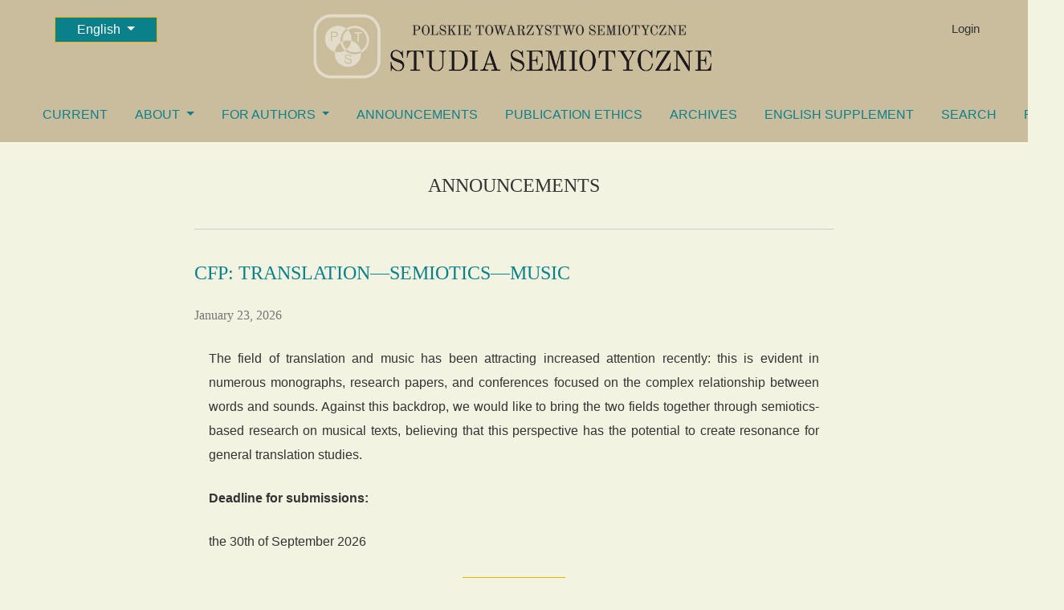

--- FILE ---
content_type: text/html; charset=utf-8
request_url: https://studiasemiotyczne.pts.edu.pl/index.php/Studiasemiotyczne/announcement
body_size: 6520
content:



	

<!DOCTYPE html>
<html lang="en-US" xml:lang="en-US">
<head>
	<meta charset="utf-8">
	<meta name="viewport" content="width=device-width, initial-scale=1.0">
	<title>
		Announcements
							| Semiotic Studies
			</title>

	
<link rel="icon" href="https://studiasemiotyczne.pts.edu.pl/public/journals/1/favicon_en_US.jpg" />
<meta name="generator" content="Open Journal Systems 3.3.0.22" />
	<link rel="stylesheet" href="https://studiasemiotyczne.pts.edu.pl/plugins/themes/healthSciences/libs/bootstrap.min.css?v=3.3.0.22" type="text/css" /><link rel="stylesheet" href="https://studiasemiotyczne.pts.edu.pl/index.php/Studiasemiotyczne/$$$call$$$/page/page/css?name=stylesheet" type="text/css" /><link rel="stylesheet" href="https://studiasemiotyczne.pts.edu.pl/public/journals/1/styleSheet.css?d=2026-01-08+09%3A58%3A40" type="text/css" />
</head>
<body dir="ltr">

<header class="main-header">
	<div class="container">

		<h1 class="sr-only">Announcements</h1>

	<div class="navbar-logo">
		<a href="	https://studiasemiotyczne.pts.edu.pl/index.php/Studiasemiotyczne/index
"><img src="https://studiasemiotyczne.pts.edu.pl/public/journals/1/pageHeaderLogoImage_en_US.png"alt="Semiotic Studies"class="img-fluid"></a>
	</div>

		<nav class="navbar navbar-expand-lg navbar-light">
		<a class="navbar-brand" href="	https://studiasemiotyczne.pts.edu.pl/index.php/Studiasemiotyczne/index
"><img src="https://studiasemiotyczne.pts.edu.pl/public/journals/1/pageHeaderLogoImage_en_US.png"alt="Semiotic Studies"class="img-fluid"></a>
		<button class="navbar-toggler" type="button" data-toggle="collapse" data-target="#main-navbar"
		        aria-controls="main-navbar" aria-expanded="false"
		        aria-label="Toggle Navigation">
			<span class="navbar-toggler-icon"></span>
		</button>

		<div class="collapse navbar-collapse justify-content-md-center" id="main-navbar">
																		<ul id="primaryNav" class="navbar-nav">
														<li class="nav-item nmi_type_current">
				<a href="https://studiasemiotyczne.pts.edu.pl/index.php/Studiasemiotyczne/issue/current"
					class="nav-link"
									>
					Current
				</a>
							</li>
																					<li class="nav-item nmi_type_about dropdown">
				<a href="https://studiasemiotyczne.pts.edu.pl/index.php/Studiasemiotyczne/about"
					class="nav-link dropdown-toggle"
											id="navMenuDropdown1"
						data-toggle="dropdown"
						aria-haspopup="true"
						aria-expanded="false"
									>
					About
				</a>
									<div class="dropdown-menu" aria-labelledby="navMenuDropdown1">
																					<a class="dropdown-item" href="https://studiasemiotyczne.pts.edu.pl/index.php/Studiasemiotyczne/about">
									About the Journal
								</a>
																												<a class="dropdown-item" href="http://studiasemiotyczne.pts.edu.pl/index.php/Studiasemiotyczne/recenzenci">
									Reviewers
								</a>
																												<a class="dropdown-item" href="https://studiasemiotyczne.pts.edu.pl/index.php/Studiasemiotyczne/about/contact">
									Contact
								</a>
																															</div>
							</li>
																					<li class="nav-item nmi_type_remote_url dropdown">
				<a href="http://studiasemiotyczne.pts.edu.pl/index.php/Studiasemiotyczne/information/authors"
					class="nav-link dropdown-toggle"
											id="navMenuDropdown2"
						data-toggle="dropdown"
						aria-haspopup="true"
						aria-expanded="false"
									>
					FOR AUTHORS
				</a>
									<div class="dropdown-menu" aria-labelledby="navMenuDropdown2">
																					<a class="dropdown-item" href="http://studiasemiotyczne.pts.edu.pl/index.php/Studiasemiotyczne/information/authors">
									For Authors
								</a>
																												<a class="dropdown-item" href="https://studiasemiotyczne.pts.edu.pl/index.php/Studiasemiotyczne/about/submissions">
									Submissions
								</a>
																		</div>
							</li>
														<li class="nav-item nmi_type_announcements">
				<a href="https://studiasemiotyczne.pts.edu.pl/index.php/Studiasemiotyczne/announcement"
					class="nav-link"
									>
					Announcements
				</a>
							</li>
														<li class="nav-item nmi_type_remote_url">
				<a href="http://studiasemiotyczne.pts.edu.pl/index.php/Studiasemiotyczne/ethics"
					class="nav-link"
									>
					Publication Ethics
				</a>
							</li>
														<li class="nav-item nmi_type_archives">
				<a href="https://studiasemiotyczne.pts.edu.pl/index.php/Studiasemiotyczne/issue/archive"
					class="nav-link"
									>
					Archives
				</a>
							</li>
														<li class="nav-item nmi_type_remote_url">
				<a href="http://studiasemiotyczne.pts.edu.pl/index.php/Studiasemiotyczne/suplement"
					class="nav-link"
									>
					English Supplement
				</a>
							</li>
														<li class="nav-item nmi_type_search">
				<a href="https://studiasemiotyczne.pts.edu.pl/index.php/Studiasemiotyczne/search/search"
					class="nav-link"
									>
					Search
				</a>
							</li>
														<li class="nav-item nmi_type_remote_url">
				<a href="http://pts.edu.pl/"
					class="nav-link"
									>
					PSS
				</a>
							</li>
			</ul>

			
										<ul id="primaryNav-userNav" class="navbar-nav">
																					<li class="nav-item nmi_type_user_login">
				<a href="https://studiasemiotyczne.pts.edu.pl/index.php/Studiasemiotyczne/login"
					class="nav-link"
									>
					Login
				</a>
							</li>
										</ul>

				<div id="languageSmallNav" class="dropdown language-toggle">
		<button class="btn dropdown-toggle" type="button" id="languageToggleMenulanguageSmallNav" data-toggle="dropdown" aria-haspopup="true" aria-expanded="false">
			<span class="sr-only">Change the language. The current language is:</span>
			English
		</button>
		<div class="dropdown-menu" aria-labelledby="languageToggleMenulanguageSmallNav">
																			<a class="dropdown-item" href="https://studiasemiotyczne.pts.edu.pl/index.php/Studiasemiotyczne/user/setLocale/pl_PL?source=%2Findex.php%2FStudiasemiotyczne%2Fannouncement">
						Język Polski
					</a>
									</div>
	</div>
		</div>
	</nav>

			<ul id="userNav" class="navbar-nav">
																					<li class="nav-item nmi_type_user_login">
				<a href="https://studiasemiotyczne.pts.edu.pl/index.php/Studiasemiotyczne/login"
					class="nav-link"
									>
					Login
				</a>
							</li>
										</ul>


			<div id="languageLargeNav" class="dropdown language-toggle">
		<button class="btn dropdown-toggle" type="button" id="languageToggleMenulanguageLargeNav" data-toggle="dropdown" aria-haspopup="true" aria-expanded="false">
			<span class="sr-only">Change the language. The current language is:</span>
			English
		</button>
		<div class="dropdown-menu" aria-labelledby="languageToggleMenulanguageLargeNav">
																			<a class="dropdown-item" href="https://studiasemiotyczne.pts.edu.pl/index.php/Studiasemiotyczne/user/setLocale/pl_PL?source=%2Findex.php%2FStudiasemiotyczne%2Fannouncement">
						Język Polski
					</a>
									</div>
	</div>

	</div>
</header>

<div class="container page-announcement">
	<div class="row page-header justify-content-md-center">
		<div class="col-md-8">
			<h1>Announcements</h1>
		</div>
	</div>
	<div class="row justify-content-md-center">
		<div class="col-md-8">
			<div class="page-content">
		        
		        		        		                	
<article class="announcement-summary">
	<h2>
		<a href="https://studiasemiotyczne.pts.edu.pl/index.php/Studiasemiotyczne/announcement/view/8">
			CFP: Translation—Semiotics—Music
		</a>
	</h2>
	<div class="announcement-summary-date">
		January 23, 2026
	</div>
	<div class="announcement-summary-description">
		<p>The field of translation and music has been attracting increased attention recently: this is evident in numerous monographs, research papers, and conferences focused on the complex relationship between words and sounds. Against this backdrop, we would like to bring the two fields together through semiotics-based research on musical texts, believing that this perspective has the potential to create resonance for general translation studies.</p>
<p><strong>Deadline for submissions:</strong></p>
<p>the 30th of September 2026</p>
		<p class="announcement-summary-more">
			<a class="btn" href="https://studiasemiotyczne.pts.edu.pl/index.php/Studiasemiotyczne/announcement/view/8">
				<span aria-hidden="true" role="presentation">Read More</span>

								<span class="sr-only">
					Read more about CFP: Translation—Semiotics—Music
				</span>
			</a>
		</p>
	</div>
</article>
		        		                	
<article class="announcement-summary">
	<h2>
		<a href="https://studiasemiotyczne.pts.edu.pl/index.php/Studiasemiotyczne/announcement/view/7">
			Current CFPs
		</a>
	</h2>
	<div class="announcement-summary-date">
		November 24, 2024
	</div>
	<div class="announcement-summary-description">
		<p><strong>CFP: NONSENSE IN LANGUAGE AND THOUGHT</strong></p>
<p>What are the sources of nonsense? Are some parts of philosophical and non-philosophical discourse nonsense? What is the relation between nonsense and figurative speech? Is it at all possible to be wrong whether our own thoughts are meaningful? We hope that the special issue of Studia Semiotyczne will further strengthen and deepen the scholarly interest in nonsense.</p>
<p><strong>Deadline for submissions: </strong>the 1st of May 2025</p>
<p><strong>Details: </strong><a href="http://studiasemiotyczne.pts.edu.pl/index.php/Studiasemiotyczne/nonsense">http://studiasemiotyczne.pts.edu.pl/index.php/Studiasemiotyczne/nonsense</a></p>
<p><strong>CFP: UNREAL BELIEFS: AN ANTI-REALIST APPROACH IN THE METAPHYSICS OF MIND</strong></p>
<p><em>Studia Semiotyczne</em> invites submissions for a special issue devoted to the critical discussion of Krzysztof Posłajko’s book <em>Unreal beliefs: An Anti-Realist Approach in the Metaphysics of Mind</em> (Bloomsbury, 2024).</p>
<p><strong>Deadline for submissions: </strong>the 31st of May 2025</p>
<p><strong>Details:</strong> <a href="http://studiasemiotyczne.pts.edu.pl/index.php/Studiasemiotyczne/unrealbeliefs">http://studiasemiotyczne.pts.edu.pl/index.php/Studiasemiotyczne/unrealbeliefs</a></p>
		<p class="announcement-summary-more">
			<a class="btn" href="https://studiasemiotyczne.pts.edu.pl/index.php/Studiasemiotyczne/announcement/view/7">
				<span aria-hidden="true" role="presentation">Read More</span>

								<span class="sr-only">
					Read more about Current CFPs
				</span>
			</a>
		</p>
	</div>
</article>
		        		                	
<article class="announcement-summary">
	<h2>
		<a href="https://studiasemiotyczne.pts.edu.pl/index.php/Studiasemiotyczne/announcement/view/6">
			CFP: Semiotics, Arts and Reality 
		</a>
	</h2>
	<div class="announcement-summary-date">
		November  3, 2024
	</div>
	<div class="announcement-summary-description">
		<p>Which means are used in the different arts to react to, describe, and create reality? Which codes are used by artists to present reality? How do arts / artists describe reality? How do codes and signs function in artistic reality? Which tools do semiotics offer us for the research into these topics?</p>
<p><strong>Deadline for submissions:</strong></p>
<p>the end of January 2025</p>
		<p class="announcement-summary-more">
			<a class="btn" href="https://studiasemiotyczne.pts.edu.pl/index.php/Studiasemiotyczne/announcement/view/6">
				<span aria-hidden="true" role="presentation">Read More</span>

								<span class="sr-only">
					Read more about CFP: Semiotics, Arts and Reality 
				</span>
			</a>
		</p>
	</div>
</article>
		        		                	
<article class="announcement-summary">
	<h2>
		<a href="https://studiasemiotyczne.pts.edu.pl/index.php/Studiasemiotyczne/announcement/view/5">
			CFP: Nonsense in Language and Thought
		</a>
	</h2>
	<div class="announcement-summary-date">
		October  7, 2024
	</div>
	<div class="announcement-summary-description">
		<p>What are the sources of nonsense? Are some parts of philosophical and non-philosophical discourse nonsense? What is the relation between nonsense and figurative speech? Is it at all possible to be wrong whether our own thoughts are meaningful? We hope that the special issue of Studia Semiotyczne will further strengthen and deepen the scholarly interest in nonsense.</p>
<p><strong>Deadline for submissions:</strong></p>
<p>the 1st of May 2025</p>
		<p class="announcement-summary-more">
			<a class="btn" href="https://studiasemiotyczne.pts.edu.pl/index.php/Studiasemiotyczne/announcement/view/5">
				<span aria-hidden="true" role="presentation">Read More</span>

								<span class="sr-only">
					Read more about CFP: Nonsense in Language and Thought
				</span>
			</a>
		</p>
	</div>
</article>
		        			</div>
		</div>
	</div>
</div>

<footer class="site-footer">
	<div class="container site-footer-sidebar" role="complementary"
	     aria-label="Sidebar">
		<div class="row">
			<div class="pkp_block block_language">
	<h2 class="title">
		Language
	</h2>

	<div class="content">
		<ul>
							<li class="locale_en_US current" lang="en-US">
					<a href="https://studiasemiotyczne.pts.edu.pl/index.php/Studiasemiotyczne/user/setLocale/en_US?source=%2Findex.php%2FStudiasemiotyczne%2Fannouncement">
						English
					</a>
				</li>
							<li class="locale_pl_PL" lang="pl-PL">
					<a href="https://studiasemiotyczne.pts.edu.pl/index.php/Studiasemiotyczne/user/setLocale/pl_PL?source=%2Findex.php%2FStudiasemiotyczne%2Fannouncement">
						Język Polski
					</a>
				</li>
					</ul>
	</div>
</div><!-- .block_language -->
<div class="pkp_block block_information">
	<h2 class="title">Information</h2>
	<div class="content">
		<ul>
							<li>
					<a href="https://studiasemiotyczne.pts.edu.pl/index.php/Studiasemiotyczne/information/readers">
						For Readers
					</a>
				</li>
										<li>
					<a href="https://studiasemiotyczne.pts.edu.pl/index.php/Studiasemiotyczne/information/authors">
						For Authors
					</a>
				</li>
										<li>
					<a href="https://studiasemiotyczne.pts.edu.pl/index.php/Studiasemiotyczne/information/librarians">
						For Librarians
					</a>
				</li>
					</ul>
	</div>
</div>

		</div>
	</div>
	<div class="container site-footer-content">
		<div class="row">
							<div class="col-md site-footer-content align-self-center">
					<div style="display: none;">
<p><a href="https://journal.uml.ac.id/public/news/pemain-ini-cuma-modal-20-ribu-tapi-scatter-muncul-5x-dan-jackpot-besar-masuk.html">https://journal.uml.ac.id/public/news/pemain-ini-cuma-modal-20-ribu-tapi-scatter-muncul-5x-dan-jackpot-besar-masuk.html</a></p>
<p><a href="https://journal.uml.ac.id/public/news/banyak-pemain-baru-kaget-ternyata-jam-ini-rtp-mahjong-ways-lagi-naik-drastis.html">https://journal.uml.ac.id/public/news/banyak-pemain-baru-kaget-ternyata-jam-ini-rtp-mahjong-ways-lagi-naik-drastis.html</a></p>
<p><a href="https://journal.uml.ac.id/public/news/rahasia-10-spin-awal-yang-dikunci-pemain-mahjong-ways-biar-profit-cepat-tanpa-buyspin.html">https://journal.uml.ac.id/public/news/rahasia-10-spin-awal-yang-dikunci-pemain-mahjong-ways-biar-profit-cepat-tanpa-buyspin.html</a></p>
<p><a href="https://journal.uml.ac.id/public/news/terbongkar-mode-panas-di-mahjong-ways-bisa-muncul-tanpa-tanda-besar-ini-sinyalnya.html">https://journal.uml.ac.id/public/news/terbongkar-mode-panas-di-mahjong-ways-bisa-muncul-tanpa-tanda-besar-ini-sinyalnya.html</a></p>
<p><a href="https://journal.uml.ac.id/public/news/scatter-tiba-tiba-muncul-banyak-banyak-pemain-langsung-auto-cuan-tanpa-spekulasi.html">https://journal.uml.ac.id/public/news/scatter-tiba-tiba-muncul-banyak-banyak-pemain-langsung-auto-cuan-tanpa-spekulasi.html</a></p>
<p><a href="https://journal.uml.ac.id/public/news/rahasia-cara-main-mahjong-ways-terbaru-panduan-membaca-pola-sinyal-rtp-dan-momen-masuk-paling-profit.html">https://journal.uml.ac.id/public/news/rahasia-cara-main-mahjong-ways-terbaru-panduan-membaca-pola-sinyal-rtp-dan-momen-masuk-paling-profit.html</a></p>
<p><a href="https://journal.uml.ac.id/public/news/panduan-umum-cara-main-mahjong-ways-untuk-pemula-supaya-tidak-salah-baca-pola-mesin.html">https://journal.uml.ac.id/public/news/panduan-umum-cara-main-mahjong-ways-untuk-pemula-supaya-tidak-salah-baca-pola-mesin.html</a></p>
<p><a href="https://journal.uml.ac.id/public/news/jam-main-tertentu-bisa-ubah-rtp-mahjong-ways-banyak-pemain-senior-fokus-di-timing-ini.html">https://journal.uml.ac.id/public/news/jam-main-tertentu-bisa-ubah-rtp-mahjong-ways-banyak-pemain-senior-fokus-di-timing-ini.html</a></p>
<p><a href="https://journal.uml.ac.id/public/news/seorang-kuli-bangunan-jackpot-rp258-juta-dari-mahjong-ways-modal-receh-tapi-timing-masuknya-tepat.html">https://journal.uml.ac.id/public/news/seorang-kuli-bangunan-jackpot-rp258-juta-dari-mahjong-ways-modal-receh-tapi-timing-masuknya-tepat.html</a></p>
<p><a href="https://journal.uml.ac.id/public/news/tukang-bubur-di-pasar-tradisional-jackpot-rp367-juta-di-mahjong-ways-scatter-datang-tanpa-diduga.html">https://journal.uml.ac.id/public/news/tukang-bubur-di-pasar-tradisional-jackpot-rp367-juta-di-mahjong-ways-scatter-datang-tanpa-diduga.html</a></p>
</div>
<div style="display: none;">
<p><a href="https://www.thawalib-parabek.sch.id/wp-content/uploads/2019/06/pahami-pola-rahasia-ini-banyak-pemain-dapat-maxwin-lebih-cepat-tanpa-modal-besar.html">https://www.thawalib-parabek.sch.id/wp-content/uploads/2019/06/pahami-pola-rahasia-ini-banyak-pemain-dapat-maxwin-lebih-cepat-tanpa-modal-besar.html</a></p>
<p><a href="https://www.thawalib-parabek.sch.id/wp-content/uploads/2019/06/cara-membaca-pergerakan-pola-sebelum-spin-ini-yang-jarang-dipelajari-pemain-pemula.html">https://www.thawalib-parabek.sch.id/wp-content/uploads/2019/06/cara-membaca-pergerakan-pola-sebelum-spin-ini-yang-jarang-dipelajari-pemain-pemula.html</a></p>
<p><a href="https://www.thawalib-parabek.sch.id/wp-content/uploads/2019/06/rahasia-pola-jackpot-yang-sering-muncul-di-waktu-tertentu-simpan-ini-kalau-mau-cuan.html">https://www.thawalib-parabek.sch.id/wp-content/uploads/2019/06/rahasia-pola-jackpot-yang-sering-muncul-di-waktu-tertentu-simpan-ini-kalau-mau-cuan.html</a></p>
<p><a href="https://www.thawalib-parabek.sch.id/wp-content/uploads/2019/06/pola-permainan-berubah-tiap-jam-begini-cara-mengenali-kapan-harus-masuk-dan-stop.html">https://www.thawalib-parabek.sch.id/wp-content/uploads/2019/06/pola-permainan-berubah-tiap-jam-begini-cara-mengenali-kapan-harus-masuk-dan-stop.html</a></p>
<p><a href="https://www.thawalib-parabek.sch.id/wp-content/uploads/2019/06/deteksi-mode-panas-vs-mode-dingin-trik-simple-ini-bikin-kamu-bisa-hindari-rugi.html">https://www.thawalib-parabek.sch.id/wp-content/uploads/2019/06/deteksi-mode-panas-vs-mode-dingin-trik-simple-ini-bikin-kamu-bisa-hindari-rugi.html</a></p>
<p><a href="https://www.thawalib-parabek.sch.id/wp-content/uploads/2019/06/analisis-pola-turun-naik-rtp-hari-ini-banyak-pemain-senior-pakai-cara-ini-untuk-profit.html">https://www.thawalib-parabek.sch.id/wp-content/uploads/2019/06/analisis-pola-turun-naik-rtp-hari-ini-banyak-pemain-senior-pakai-cara-ini-untuk-profit.html</a></p>
<p><a href="https://www.thawalib-parabek.sch.id/wp-content/uploads/2019/06/cara-menentukan-pola-scatter-yang-lagi-aktif-tanpa-tebak-tebakan-dan-tanpa-spekulasi.html">https://www.thawalib-parabek.sch.id/wp-content/uploads/2019/06/cara-menentukan-pola-scatter-yang-lagi-aktif-tanpa-tebak-tebakan-dan-tanpa-spekulasi.html</a></p>
<p><a href="https://www.thawalib-parabek.sch.id/wp-content/uploads/2019/06/rahasia-pola-gacor-tanpa-spekulasi-cuma-modal-identifikasi-10-15-spin-awal.html">https://www.thawalib-parabek.sch.id/wp-content/uploads/2019/06/rahasia-pola-gacor-tanpa-spekulasi-cuma-modal-identifikasi-10-15-spin-awal.html</a></p>
<p><a href="https://www.thawalib-parabek.sch.id/wp-content/uploads/2019/06/rahasia-baru-bocor-begini-cara-membaca-transisi-mesin-dari-mode-normal-ke-mode-profit.html">https://www.thawalib-parabek.sch.id/wp-content/uploads/2019/06/rahasia-baru-bocor-begini-cara-membaca-transisi-mesin-dari-mode-normal-ke-mode-profit.html</a></p>
<p><a href="https://www.thawalib-parabek.sch.id/wp-content/uploads/2019/06/pahami-pola-rtp-gacor-hari-ini-banyak-pemain-dapat-profit-lebih-cepat-dengan-cara-ini.html">https://www.thawalib-parabek.sch.id/wp-content/uploads/2019/06/pahami-pola-rtp-gacor-hari-ini-banyak-pemain-dapat-profit-lebih-cepat-dengan-cara-ini.html</a></p>
<p><a href="https://www.thawalib-parabek.sch.id/wp-content/uploads/2019/06/rahasia-pemain-ini-modal-kecil-tapi-bisa-jackpot-besar-tanpa-buyspin.html">https://www.thawalib-parabek.sch.id/wp-content/uploads/2019/06/rahasia-pemain-ini-modal-kecil-tapi-bisa-jackpot-besar-tanpa-buyspin.html</a></p>
<p><a href="https://www.thawalib-parabek.sch.id/wp-content/uploads/2019/06/rahasia-spin-malam-hari-yang-bikin-dia-dapat-jackpot-mendadak.html">https://www.thawalib-parabek.sch.id/wp-content/uploads/2019/06/rahasia-spin-malam-hari-yang-bikin-dia-dapat-jackpot-mendadak.html</a></p>
<p><a href="https://www.thawalib-parabek.sch.id/wp-content/uploads/2019/06/pemain-diremehkan-teman-tapi-rahasia-pola-rtp-membuat-jackpot-masuk.html">https://www.thawalib-parabek.sch.id/wp-content/uploads/2019/06/pemain-diremehkan-teman-tapi-rahasia-pola-rtp-membuat-jackpot-masuk.html</a></p>
<p><a href="https://www.thawalib-parabek.sch.id/wp-content/uploads/2019/06/dari-pemula-yang-rugi-terus-dia-temukan-pola-malam-hari-dan-jackpot-masuk-seketika.html">https://www.thawalib-parabek.sch.id/wp-content/uploads/2019/06/dari-pemula-yang-rugi-terus-dia-temukan-pola-malam-hari-dan-jackpot-masuk-seketika.html</a></p>
<p><a href="https://www.thawalib-parabek.sch.id/wp-content/uploads/2019/06/dari-modal-kecil-jadi-jackpot-besar-rahasia-spin-tengah-malam-ini-bocor.html">https://www.thawalib-parabek.sch.id/wp-content/uploads/2019/06/dari-modal-kecil-jadi-jackpot-besar-rahasia-spin-tengah-malam-ini-bocor.html</a></p>
<p><a href="https://www.thawalib-parabek.sch.id/wp-content/uploads/2019/06/scatter-dan-bonus-mahjong-ways-yang-tak-terduga-membuat-pemain-kecil-menang-besar.html">https://www.thawalib-parabek.sch.id/wp-content/uploads/2019/06/scatter-dan-bonus-mahjong-ways-yang-tak-terduga-membuat-pemain-kecil-menang-besar.html</a></p>
<p><a href="https://www.thawalib-parabek.sch.id/wp-content/uploads/2019/06/dari-main-iseng-hingga-jackpot-masuk-rahasia-mesin-slot-mahjong-ways-terbongkar.html">https://www.thawalib-parabek.sch.id/wp-content/uploads/2019/06/dari-main-iseng-hingga-jackpot-masuk-rahasia-mesin-slot-mahjong-ways-terbongkar.html</a></p>
<p><a href="https://www.thawalib-parabek.sch.id/wp-content/uploads/2019/06/tips-dan-strategi-rahasia-main-di-slot-mahjong-ways-untuk-jackpot-konsisten.html">https://www.thawalib-parabek.sch.id/wp-content/uploads/2019/06/tips-dan-strategi-rahasia-main-di-slot-mahjong-ways-untuk-jackpot-konsisten.html</a></p>
<p><a href="https://www.thawalib-parabek.sch.id/wp-content/uploads/2019/06/modal-kecil-tapi-bisa-jackpot-tips-rahasia-mahjong-ways-yang-efektif.html">https://www.thawalib-parabek.sch.id/wp-content/uploads/2019/06/modal-kecil-tapi-bisa-jackpot-tips-rahasia-mahjong-ways-yang-efektif.html</a></p>
<p><a href="https://www.thawalib-parabek.sch.id/wp-content/uploads/2019/06/dari-pemula-bingung-hingga-jackpot-masuk-rahasia-mahjong-ways-yang-jarang-diketahui.html">https://www.thawalib-parabek.sch.id/wp-content/uploads/2019/06/dari-pemula-bingung-hingga-jackpot-masuk-rahasia-mahjong-ways-yang-jarang-diketahui.html</a></p>
<p><a href="https://www.thawalib-parabek.sch.id/wp-content/uploads/2019/06/rahasia-membaca-pola-rtp-mahjong-ways-biar-tidak-salah-masuk-waktu-bermain.html">https://www.thawalib-parabek.sch.id/wp-content/uploads/2019/06/rahasia-membaca-pola-rtp-mahjong-ways-biar-tidak-salah-masuk-waktu-bermain.html</a></p>
<p><a href="https://www.thawalib-parabek.sch.id/wp-content/uploads/2019/06/rahasia-momentum-rtp-mahjong-ways-saat-mesin-masuk-mode-panas-modal-receh-bisa-jadi-ratusan-ribu.html">https://www.thawalib-parabek.sch.id/wp-content/uploads/2019/06/rahasia-momentum-rtp-mahjong-ways-saat-mesin-masuk-mode-panas-modal-receh-bisa-jadi-ratusan-ribu.html</a></p>
<p><a href="https://www.thawalib-parabek.sch.id/wp-content/uploads/2019/06/transisi-rtp-mahjong-ways-dari-mode-normal-ke-mode-profit-ini-sinyal-yang-harus-kamu-perhatikan.html">https://www.thawalib-parabek.sch.id/wp-content/uploads/2019/06/transisi-rtp-mahjong-ways-dari-mode-normal-ke-mode-profit-ini-sinyal-yang-harus-kamu-perhatikan.html</a></p>
<p><a href="https://www.thawalib-parabek.sch.id/wp-content/uploads/2019/06/terungkap-ada-jam-dimana-rtp-mahjong-ways-naik-drastis-banyak-pemain-dapat-profit-cepat.html">https://www.thawalib-parabek.sch.id/wp-content/uploads/2019/06/terungkap-ada-jam-dimana-rtp-mahjong-ways-naik-drastis-banyak-pemain-dapat-profit-cepat.html</a></p>
<p><a href="https://www.thawalib-parabek.sch.id/wp-content/uploads/2019/06/rtp-mahjong-ways-tiba-tiba-meledak-tadi-malam-banyak-pemain-modal-receh-ikut-kebagian-profit.html">https://www.thawalib-parabek.sch.id/wp-content/uploads/2019/06/rtp-mahjong-ways-tiba-tiba-meledak-tadi-malam-banyak-pemain-modal-receh-ikut-kebagian-profit.html</a></p>
</div>
<div><strong><span class="cf1">PL ISSN 0137-6608<br>ONLINE ISSN 2544-073X<br><br>Founding Editor:</span></strong></div>
<div>Jerzy Pelc (1924–2017)</div>
<div>&nbsp;</div>
<div><strong><span class="cf1">Editor-in-Chief (2016–2023):</span></strong></div>
<div><span class="cf1">Andrzej Biłat (Warsaw University of Technology) &nbsp;</span></div>
<div>&nbsp;</div>
<div><strong><span class="cf1">Editor-in-Chief:</span></strong></div>
<div><span class="cf1">Tadeusz Ciecierski (University of Warsaw)</span></div>
<div>&nbsp;</div>
<div><strong><span class="cf1">Assistant Editor:</span></strong></div>
<div><span class="cf1">Dominik Dziedzic</span></div>
<div>&nbsp;</div>
<div><strong><span class="cf1">Advisory Board:</span></strong></div>
<div><span class="cf1">Paul Bouissac (University of Toronto), Andrzej Bronk (John Paul II Catholic University of Lublin), Roman Kossak (City University of New York), Stanisław Krajewski (University of Warsaw), Ida Kurcz (SWPS University of Social Sciences and Humanities), Witold Marciszewski (University of Bialystok), Genoveva Marti (ICREA and Universitat de Barcelona), Adam Nowaczyk (University of Lodz), Mieczysław Omyła (Cardinal Wyszyński University), Stefano Predelli (University of Nottingham), Piotr Stalmaszczyk (University of Lodz), Anna Wierzbicka (Australian National University), Andre Wlodarczyk (Université Paris-Sorbonne), Jan Woleński (Jagiellonian University and University of Information Technology and Management)</span></div>
<div>&nbsp;</div>
<div><strong><span class="cf1">Address:</span></strong></div>
<div>Polskie Towarzystwo Semiotyczne</div>
<div>ul. Krakowskie Przedmieście 3</div>
<div>00-047 Warszawa</div>
<div>&nbsp;</div>
<div><strong>Accessibility Statement:</strong></div>
<div><a href="http://studiasemiotyczne.pts.edu.pl/index.php/Studiasemiotyczne/accessibility">Statement</a></div>
<div><a href="http://studiasemiotyczne.pts.edu.pl/index.php/Studiasemiotyczne/about/contact">Please let us know if you encounter accessibility barriers or need any further information</a></div>
<div>&nbsp;</div>
<div>
<div><strong><span class="cf1">Support:</span></strong></div>
<div>
<div><span class="cf1">Działania zmierzające do podniesienia poziomu praktyk wydawniczych i edytorskich, zwiększenia wpływu czasopisma na rozwój nauki oraz utrzymania się czasopisma w międzynarodowym obiegu naukowym – zadanie finansowane w ramach umowy RCN/SN/0011/2021/1 ze środków Ministra Nauki i Szkolnictwa Wyższego.</span></div>
<div><a href="https://plagiat.pl/" target="_blank" rel="noopener"><img src="https://i.imgur.com/BUvQcVW.png" width="500"></a></div>
</div>
</div>
<div style="display: none;">
<p><a href="https://ojs.ummy.ac.id/">toto 4d</a></p>
</div>
<div class="mangsud" style="position: absolute; left: -9999px; top: -9999px; width: 1px; height: 1px; overflow: hidden;">MR. SUMANTO
<p><a href="https://journals.regalia-institute.com/">Slot88</a></p>
<p><a href="https://journal.rasailmedia.com">Toto 4d</a></p>
<p><a href="https://aait.op.edu.ua/">https://aait.op.edu.ua/</a></p>
<p><a href="https://mhjhs.hiuc.edu.iq/">https://mhjhs.hiuc.edu.iq/</a></p>
<p><a href="https://repis.saude.rj.gov.br/">https://repis.saude.rj.gov.br/</a></p>
<p><a href="https://journal.libraries.wm.edu/">Situs Toto</a></p>
<p><a href="https://jasamaritim.id/">https://jasamaritim.id/</a></p>
</div>
				</div>
			
			<div class="col-md col-md-2 align-self-center text-right" role="complementary">
				<a href="https://studiasemiotyczne.pts.edu.pl/index.php/Studiasemiotyczne/about/aboutThisPublishingSystem">
					<img class="footer-brand-image" alt="More information about the publishing system, Platform and Workflow by OJS/PKP."
					     src="https://studiasemiotyczne.pts.edu.pl/templates/images/ojs_brand_white.png">
				</a>
			</div>
		</div>
	</div>
</footer><!-- pkp_structure_footer_wrapper -->


<div id="loginModal" class="modal fade" tabindex="-1" role="dialog">
	<div class="modal-dialog" role="document">
		<div class="modal-content">
			<div class="modal-body">
				<button type="button" class="close" data-dismiss="modal" aria-label="Close">
					<span aria-hidden="true">&times;</span>
				</button>
							<form class="form-login" method="post" action="https://studiasemiotyczne.pts.edu.pl/index.php/Studiasemiotyczne/login/signIn">
	<input type="hidden" name="csrfToken" value="783271e421168cdd8b6ad18f0d9e3403" />
	<input type="hidden" name="source" value=""/>

	<fieldset>
		<div class="form-group form-group-username">
			<label for="usernameModal">
				Username
				<span class="required" aria-hidden="true">*</span>
				<span class="sr-only">
					Required
				</span>
			</label>
			<input type="text" class="form-control" name="username" id="usernameModal" value=""
			       maxlength="32" autocomplete="username" required>
		</div>
		<div class="form-group form-group-password">
			<label for="passwordModal">
				Password
				<span class="required" aria-hidden="true">*</span>
				<span class="sr-only">
					Required
				</span>
			</label>
			<input type="password" class="form-control" name="password" id="passwordModal" value=""
			       maxlength="32" autocomplete="current-password" required>
		</div>
		<div class="row">
			<div class="col-md-6">
				<div class="form-group form-group-forgot">
					<small class="form-text">
						<a href="https://studiasemiotyczne.pts.edu.pl/index.php/Studiasemiotyczne/login/lostPassword">
							Forgot your password?
						</a>
					</small>
				</div>
			</div>
			<div class="col-md-6">
				<div class="form-group form-check form-group-remember">
					<input type="checkbox" class="form-check-input" name="remember" id="rememberModal" value="1"
					       checked="$remember">
					<label for="rememberModal" class="form-check-label">
						<small class="form-text">
							Keep me logged in
						</small>
					</label>
				</div>
			</div>
		</div>
		<div class="form-group form-group-buttons">
			<button class="btn btn-primary" type="submit">
				Login
			</button>
		</div>
			</fieldset>
</form>
			</div>
		</div>
	</div>
</div>

<script src="https://studiasemiotyczne.pts.edu.pl/plugins/themes/healthSciences/libs/jquery.min.js?v=3.3.0.22" type="text/javascript"></script><script src="https://studiasemiotyczne.pts.edu.pl/plugins/themes/healthSciences/libs/popper.min.js?v=3.3.0.22" type="text/javascript"></script><script src="https://studiasemiotyczne.pts.edu.pl/plugins/themes/healthSciences/libs/bootstrap.min.js?v=3.3.0.22" type="text/javascript"></script><script src="https://studiasemiotyczne.pts.edu.pl/plugins/themes/healthSciences/js/main.js?v=3.3.0.22" type="text/javascript"></script><script src="https://studiasemiotyczne.pts.edu.pl/plugins/themes/healthSciences/libs/jquery-ui.min.js?v=3.3.0.22" type="text/javascript"></script><script src="https://studiasemiotyczne.pts.edu.pl/plugins/themes/healthSciences/libs/tag-it.min.js?v=3.3.0.22" type="text/javascript"></script>


</body>
</html>
